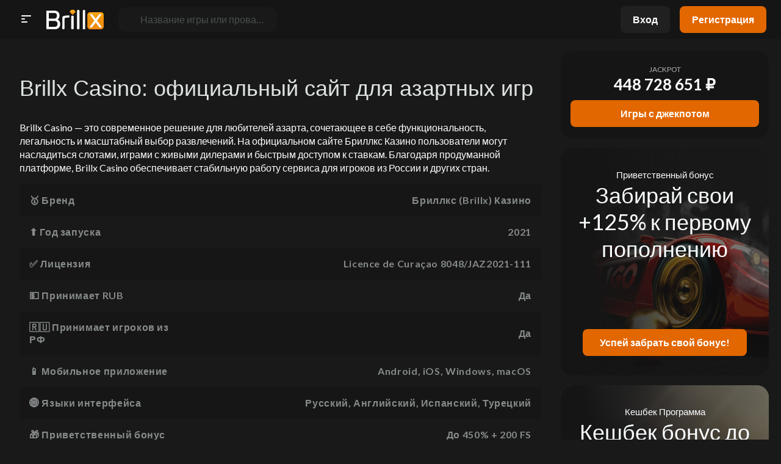

--- FILE ---
content_type: application/javascript; charset=utf-8
request_url: https://cdn.jsdelivr.net/npm/swiper@10/shared/effect-target.min.mjs
body_size: -467
content:
import{k as getSlideTransformEl}from"./utils.min.mjs";function effectTarget(e,i){const t=getSlideTransformEl(i);return t!==i&&(t.style.backfaceVisibility="hidden",t.style["-webkit-backface-visibility"]="hidden"),t}export{effectTarget as e};
//# sourceMappingURL=effect-target.min.mjs.map